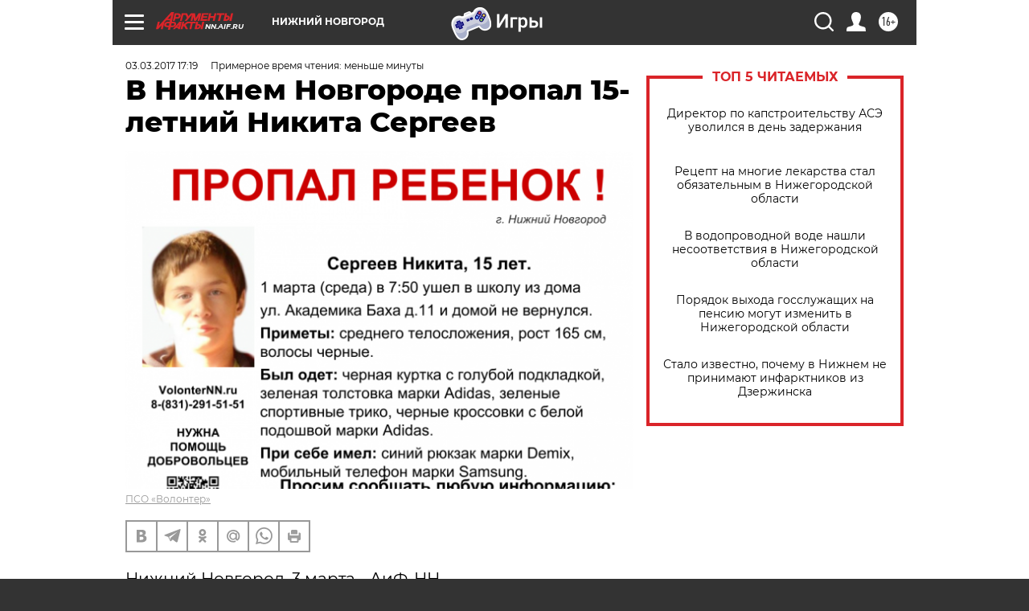

--- FILE ---
content_type: text/html
request_url: https://tns-counter.ru/nc01a**R%3Eundefined*aif_ru/ru/UTF-8/tmsec=aif_ru/29685238***
body_size: -71
content:
73237716696F03CAX1768883146:73237716696F03CAX1768883146

--- FILE ---
content_type: application/javascript
request_url: https://smi2.ru/counter/settings?payload=CIyLAhiWn5vNvTM6JGNiNmVhZTZkLWUyNmQtNGJlMy1hODJmLTU1NDkzNzhkMDVhMA&cb=_callbacks____0mkm3ctih
body_size: 1518
content:
_callbacks____0mkm3ctih("[base64]");